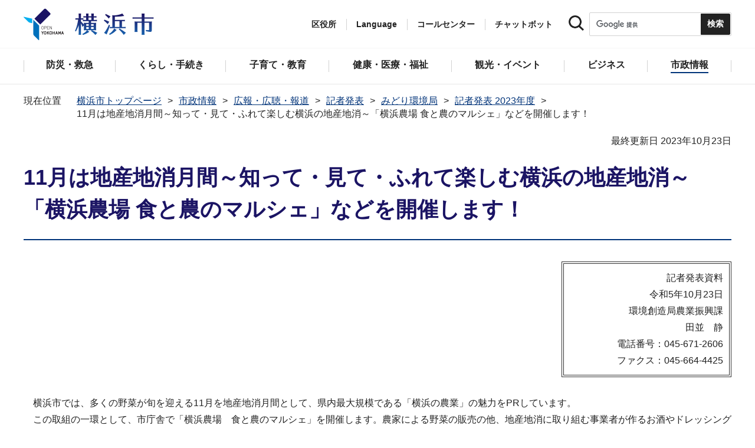

--- FILE ---
content_type: text/html
request_url: https://www.city.yokohama.lg.jp/city-info/koho-kocho/press/kankyo/2023/1023gekkan.html
body_size: 16434
content:
<!DOCTYPE HTML>
<html lang="ja" prefix="og: http://ogp.me/ns# article: http://ogp.me/ns/article#">
<head>
<meta charset="UTF-8">
<meta name="Author" content="City of Yokohama">
<meta http-equiv="X-UA-Compatible" content="IE=edge">
<meta name="viewport" content="width=device-width, maximum-scale=3.0">
<meta name="format-detection" content="telephone=no">
<meta property="og:title" content="11月は地産地消月間～知って・見て・ふれて楽しむ横浜の地産地消～「横浜農場 食と農のマルシェ」などを開催します！">
<meta property="og:type" content="article">
<meta property="og:url" content="https://www.city.yokohama.lg.jp/city-info/koho-kocho/press/kankyo/2023/1023gekkan.html">
<meta property="og:image" content="https://www.city.yokohama.lg.jp/images/ogp-logo.png">
<meta property="og:description" content="">


<!-- Google Tag Manager -->
<script>
// <![CDATA[
(function(w,d,s,l,i){w[l]=w[l]||[];w[l].push({'gtm.start':new Date().getTime(),event:'gtm.js'});var f=d.getElementsByTagName(s)[0],j=d.createElement(s),dl=l!='dataLayer'?'&l='+l:'';j.async=true;j.src='https://www.googletagmanager.com/gtm.js?id='+i+dl;f.parentNode.insertBefore(j,f);})(window,document,'script','dataLayer','GTM-P2ZNX6L');
// ]]>
</script>
<!-- End Google Tag Manager -->
<link rel="shortcut icon" href="/favicon.ico">
<link rel="apple-touch-icon" href="/images/apple-touch-icon.png">

<title>11月は地産地消月間～知って・見て・ふれて楽しむ横浜の地産地消～「横浜農場 食と農のマルシェ」などを開催します！　横浜市</title>
<link href="/css/style.tableconverter.css" rel="stylesheet" media="all">
<link href="/css/style.wysiwyg.css" rel="stylesheet" media="all">
<link href="/css/default.css" rel="stylesheet" media="all">
<link href="/css/layout.css" rel="stylesheet" media="all">
<link href="/css/free_style_edit.css" rel="stylesheet" media="all">
<link href="/css/smartphone.css" rel="stylesheet" type="text/css" class="mc_css">
<link href="/css/free_style_edit_sp.css" rel="stylesheet" type="text/css" class="mc_css">
<link href="/css/2024print.css" rel="stylesheet" media="print">
<script src="/js/jquery.js"></script>
<script src="/js/setting.js"></script>
<script src="https://tsutaeru.cloud/assets/snippet/js/tsutaeru_mo.js"></script>
<script src="/js/ejtoolbar.js"></script>




</head>
<body id="base" class="no_javascript">
<!-- Google Tag Manager (noscript) -->
<noscript><iframe src="https://www.googletagmanager.com/ns.html?id=GTM-P2ZNX6L" height="0" width="0" style="display:none;visibility:hidden" title="tagmanager"></iframe></noscript>
<!-- End Google Tag Manager (noscript) -->


<div class="format_free" id="body-class">
<script src="/js/init.js"></script>
<div id="tmp_wrapper">
<noscript>
<p>このサイトではJavaScriptを使用したコンテンツ・機能を提供しています。JavaScriptを有効にするとご利用いただけます。</p>
</noscript>
<p><a href="#tmp_honbun" class="skip">本文へスキップします。</a></p>
<div id="tmp_heading_fixed">
<div id="tmp_heading_fixed_inner"><!-- #BeginLibraryItem "/Library/header.lbi" -->
<header id="tmp_wrap_header">
<div class="container">
<div id="tmp_header">
<div id="tmp_hlogo">
<p><a href="/index.html">
<img class="sp-none" src="/images/hlogo.png" width="222" height="54" alt="横浜市">
<img class="pc-none" src="/images/hlogo_sp.png" width="320" height="120" alt="横浜市：トップページ">  
</a></p>
</div>
<div id="tmp_setting">
<ul id="tmp_hnavi">
<li id="tmp_hnavi_ward"><a href="javascript:void(0);">区役所</a></li>
<li id="tmp_hnavi_language"> 
 		  <a href="javascript:void(0);" lang="en">Language</a> 
 		  <div class="wrap_sma_sch" id="tmp_sma_language"> 
 		      <div class="sma_language"> 
 		      <p class="sma_language_ttl">Machine Translation</p> 
 		      <ul class="clts-lang-selecter sma_language_list" data-method="h20"> 
 		        <li><a href="https://en.city.yokohama.lg.jp/" class="cl-norewrite">English</a></li> 
 		        <li><a href="https://cn.city.yokohama.lg.jp/" class="cl-norewrite">中文简体</a></li> 
 		        <li><a href="https://ko.city.yokohama.lg.jp/" class="cl-norewrite">한글</a></li> 
 		        <li><a href="https://tw.city.yokohama.lg.jp/" class="cl-norewrite">中文繁體</a></li> 
 		        <li><a href="https://es.city.yokohama.lg.jp/" class="cl-norewrite">Espanol</a></li> 
 		        <li><a href="https://pt.city.yokohama.lg.jp/" class="cl-norewrite">Portugues</a></li> 
 		        <li><a href="https://th.city.yokohama.lg.jp/" class="cl-norewrite">ภาษาไทย</a></li> 
 		        <li><a href="https://vi.city.yokohama.lg.jp/" class="cl-norewrite">Tiếngviệt</a></li>
		        <li><a href="https://ne.city.yokohama.lg.jp/" class="cl-norewrite">नेपाली</a></li> 
		        <li><a href="#" class="toggle-link" data-mode="off">やさしい日本語</a></li>
 		    </ul> 
 		      <p class="sma_language_ttl">MulitilingualPage（がいこくごのページ）</p> 
 		      <ul class="sma_language_list"> 
 		          <li><a href="/lang/">Top Page</a></li> 
 		      </ul> 
 		      <p class="close_btn"><a href="javascript:void(0);"><span>閉じる</span></a></p> 
 		      </div> 
 		  </div> 
 		</li>
<li><a href="/callcenter/call.html">コールセンター</a></li>
<li><a href="https://www.shisei-cc.city.yokohama.lg.jp/chat" target="_blank">チャットボット</a></li>
</ul>
<div class="sma_search">
<div class="sma_search_ttl">
<p>キーワードで探す</p>
</div>
<div class="sma_search_cnt">
<form action="/aboutweb/search/search.html" id="tmp_gsearch_form" name="tmp_gsearch_form">
<div class="site_sch_box">
<p class="site_sch_ttl"><label for="tmp_query"><img src="/images/search_icon_sp.png" width="50" height="50" alt="サイト内検索"></label>
</p>
<p class="sch_box"><input id="tmp_query" name="q" size="31" type="text"></p>
<p class="sch_btn"><input id="tmp_func_sch_btn" name="sa" type="submit" value="検索" title="サイト内検索を実行"></p>
<p id="tmp_func_sch_hidden">
<input name="cx" type="hidden" value="017251950101454243133:iearvzsq_l8">
<input name="ie" type="hidden" value="UTF-8">
<input name="cof" type="hidden" value="FORID:9">
</p>
</div>
</form>
</div>
</div>
</div>
<ul id="tmp_hnavi_s">
<li id="tmp_hnavi_lmenu"><a href="javascript:void(0);"><span>区役所</span></a></li>
<li id="tmp_hnavi_mmenu"><a href="javascript:void(0);"><span>検索</span></a></li>
<li id="tmp_hnavi_rmenu"><a href="javascript:void(0);"><span>メニュー</span></a></li>
</ul>
</div>
</div>
</header>
<!-- #EndLibraryItem --><!-- #BeginLibraryItem "/Library/sma_menu.lbi" --><div id="tmp_sma_menu">
<div class="wrap_sma_sch" id="tmp_sma_lmenu">
<div class="sma_ward">
<p class="sma_ward_ttl">区役所のページ</p>
<ul class="sma_ward_list">
<li><a href="/aoba/index.html">青葉区</a></li>
<li><a href="/asahi/index.html">旭区</a></li>
<li><a href="/izumi/index.html">泉区</a></li>
<li><a href="/isogo/index.html">磯子区</a></li>
<li><a href="/kanagawa/index.html">神奈川区</a></li>
<li><a href="/kanazawa/index.html">金沢区</a></li>
<li><a href="/konan/index.html">港南区</a></li>
<li><a href="/kohoku/index.html">港北区</a></li>
<li><a href="/sakae/index.html">栄区</a></li>
<li><a href="/seya/index.html">瀬谷区</a></li>
<li><a href="/tsuzuki/index.html">都筑区</a></li>
<li><a href="/tsurumi/index.html">鶴見区</a></li>
<li><a href="/totsuka/index.html">戸塚区</a></li>
<li><a href="/naka/index.html">中区</a></li>
<li><a href="/nishi/index.html">西区</a></li>
<li><a href="/hodogaya/index.html">保土ケ谷区</a></li>
<li><a href="/midori/index.html">緑区</a></li>
<li><a href="/minami/index.html">南区</a></li>
</ul>
<p class="close_btn"><a href="javascript:void(0);"><span>閉じる</span></a></p>
</div>
</div>
<div class="wrap_sma_sch" id="tmp_sma_mmenu">
<div class="sma_snavi" id="tmp_sma_snavi_used">
<div class="sma_snavi_ttl">
<p class="snavi_ttl"><a href="/riyou/index.html">よく利用される情報から探す</a></p>
</div>
</div>

<div id="tmp_sma_snavi">
<div class="sma_snavi" id="tmp_sma_snavi_life">
<div class="sma_snavi_ttl">
<p class="snavi_ttl">ライフシーンから探す</p>
<a href="javascript:void(0);" class="snavi_switch" aria-controls="tmp_snavi_cnt"><span class="visually_hidden">ライフシーンから探すのメニューを開く</span></a>
</div>
<div class="sma_snavi_cnt" id="tmp_snavi_cnt">
<ul class="search_used_list">
<li><a href="/kurashi/front/kekkon-rikon.html">
<p class="img"><img src="/images/sma_life_icon1.png" width="110" height="110" alt=""></p>
<p class="text">結婚・離婚</p>
</a></li>
<li><a href="/kurashi/front/ninshin-shussan.html">
<p class="img"><img src="/images/sma_life_icon2.png" width="110" height="110" alt=""></p>
<p class="text">妊娠・出産</p>
</a></li>
<li><a href="/kurashi/front/nyuen-nyugaku.html">
<p class="img"><img src="/images/sma_life_icon3.png" width="110" height="110" alt=""></p>
<p class="text">入園・入学</p>
</a></li>
<li><a href="/kurashi/front/shigoto.html">
<p class="img"><img src="/images/sma_life_icon4.png" width="110" height="110" alt=""></p>
<p class="text">しごと</p>
</a></li>
<li><a href="/kurashi/front/hikkoshi-sumai.html">
<p class="img"><img src="/images/sma_life_icon5.png" width="110" height="110" alt=""></p>
<p class="text">引越し・住まい</p>
</a></li>
<li><a href="/kurashi/front/gohukou.html">
<p class="img"><img src="/images/sma_life_icon6.png" width="110" height="110" alt=""></p>
<p class="text">ご不幸</p>
</a></li>
<li><a href="/kurashi/front/kourei-kaigo.html">
<p class="img"><img src="/images/sma_life_icon7.png" width="110" height="110" alt=""></p>
<p class="text">高齢・介護</p>
</a></li>
<li><a href="/kurashi/front/shogai.html">
<p class="img"><img src="/images/sma_life_icon8.png" width="110" height="110" alt=""></p>
<p class="text">障害</p>
</a></li>
</ul>
</div>
</div>
<div class="sma_snavi" id="tmp_sma_snavi_chatbot">
<div class="sma_snavi_ttl">
<p class="snavi_ttl">
<a href="https://www.shisei-cc.city.yokohama.lg.jp/chat" target="_blank">チャットボット</a>
</p>
</div>
</div>
<div class="sma_snavi" id="tmp_sma_snavi_faq">
<div class="sma_snavi_ttl">
<p class="snavi_ttl"><a href="/faq/index.html">よくある質問</a></p>
</div>
</div>
</div>

<p class="close_btn"><a href="javascript:void(0);"><span>閉じる</span></a></p>
</div>
<div class="wrap_sma_sch" id="tmp_sma_rmenu">
<div id="tmp_sma_gnavi">
<p id="tmp_sma_gnavi_ttl">メニュー</p>
<div id="tmp_sma_gnavi_cnt">

<div class="sma_gnavi">
<div class="sma_gnavi_ttl">
<p class="gnavi_ttl">防災・救急</p>
<a href="javascript:void(0);" class="gnavi_switch" aria-controls="tmp_gnavi_cnt1"><span class="visually_hidden">防災・救急のメニューを開く</span></a>
</div>
<div class="sma_gnavi_cnt" id="tmp_gnavi_cnt1">
<ul>
<li><a href="/bousai-kyukyu-bohan/index.html">防災・救急トップ</a></li>

<li><a href="/bousai-kyukyu-bohan/bousai-saigai/index.html">防災・災害</a></li>

<li><a href="/bousai-kyukyu-bohan/shobo/index.html">消防</a></li>

<li><a href="/bousai-kyukyu-bohan/kyukyu/index.html">救急</a></li>

<li><a href="/bousai-kyukyu-bohan/bohan/index.html">防犯</a></li>

</ul>
</div>
</div>


<div class="sma_gnavi">
<div class="sma_gnavi_ttl">
<p class="gnavi_ttl">くらし・手続き</p>
<a href="javascript:void(0);" class="gnavi_switch" aria-controls="tmp_gnavi_cnt2"><span class="visually_hidden">くらし・手続きのメニューを開く</span></a>
</div>
<div class="sma_gnavi_cnt" id="tmp_gnavi_cnt2">
<ul>
<li><a href="/kurashi/index.html">くらし・手続きトップ</a></li>

<li><a href="/kurashi/sumai-kurashi/index.html">住まい・暮らし</a></li>

<li><a href="/kurashi/koseki-zei-hoken/index.html">戸籍・税・保険</a></li>

<li><a href="/kurashi/kyodo-manabi/index.html">市民協働・学び</a></li>

<li><a href="/kurashi/machizukuri-kankyo/index.html">まちづくり・環境</a></li>

</ul>
</div>
</div>


<div class="sma_gnavi">
<div class="sma_gnavi_ttl">
<p class="gnavi_ttl">子育て・教育</p>
<a href="javascript:void(0);" class="gnavi_switch" aria-controls="tmp_gnavi_cnt3"><span class="visually_hidden">子育て・教育のメニューを開く</span></a>
</div>
<div class="sma_gnavi_cnt" id="tmp_gnavi_cnt3">
<ul>
<li><a href="/kosodate-kyoiku/index.html">子育て・教育トップ</a></li>

<li><a href="/kosodate-kyoiku/oyakokenko/index.html">親子の健康・福祉</a></li>

<li><a href="/kosodate-kyoiku/kosodateshien/index.html">子育て支援・相談</a></li>

<li><a href="/kosodate-kyoiku/hoiku-yoji/index.html">保育・幼児教育</a></li>

<li><a href="/kosodate-kyoiku/hokago/index.html">放課後児童育成</a></li>

<li><a href="/kosodate-kyoiku/kyoiku/index.html">学校・教育</a></li>

<li><a href="/kosodate-kyoiku/ikusei/index.html">青少年育成</a></li>

<li><a href="/kosodate-kyoiku/ibasyo/index.html">地域の子どもの居場所</a></li>

<li><a href="/kosodate-kyoiku/yogo/index.html">社会的養護</a></li>

<li><a href="/kosodate-kyoiku/kosodate-sogo/index.html">子育て総合ポータル</a></li>

</ul>
</div>
</div>


<div class="sma_gnavi">
<div class="sma_gnavi_ttl">
<p class="gnavi_ttl">健康・医療・福祉</p>
<a href="javascript:void(0);" class="gnavi_switch" aria-controls="tmp_gnavi_cnt4"><span class="visually_hidden">健康・医療・福祉のメニューを開く</span></a>
</div>
<div class="sma_gnavi_cnt" id="tmp_gnavi_cnt4">
<ul>
<li><a href="/kenko-iryo-fukushi/index.html">健康・医療・福祉トップ</a></li>

<li><a href="/kenko-iryo-fukushi/kenko-iryo/index.html">健康・医療</a></li>

<li><a href="/kenko-iryo-fukushi/fukushi-kaigo/index.html">福祉・介護</a></li>

</ul>
</div>
</div>


<div class="sma_gnavi">
<div class="sma_gnavi_ttl">
<p class="gnavi_ttl">観光・イベント</p>
<a href="javascript:void(0);" class="gnavi_switch" aria-controls="tmp_gnavi_cnt5"><span class="visually_hidden">観光・イベントのメニューを開く</span></a>
</div>
<div class="sma_gnavi_cnt" id="tmp_gnavi_cnt5">
<ul>
<li><a href="/kanko-bunka/index.html">観光・イベントトップ</a></li>

<li><a href="/kanko-bunka/minato/index.html">横浜の港</a></li>

<li><a href="/kanko-bunka/kanko-event/index.html">観光・イベント</a></li>

<li><a href="/kanko-bunka/bunka/index.html">文化・芸術</a></li>

<li><a href="/kanko-bunka/sports/index.html">スポーツ</a></li>

<li><a href="/kanko-bunka/miryoku/index.html">横浜の魅力発信</a></li>

</ul>
</div>
</div>


<div class="sma_gnavi">
<div class="sma_gnavi_ttl">
<p class="gnavi_ttl">ビジネス</p>
<a href="javascript:void(0);" class="gnavi_switch" aria-controls="tmp_gnavi_cnt6"><span class="visually_hidden">ビジネスのメニューを開く</span></a>
</div>
<div class="sma_gnavi_cnt" id="tmp_gnavi_cnt6">
<ul>
<li><a href="/business/index.html">ビジネストップ</a></li>

<li><a href="/business/nyusatsu/index.html">入札・契約</a></li>

<li><a href="/business/kigyoshien/index.html">中小企業支援</a></li>

<li><a href="/business/keizai/index.html">経済・産業振興</a></li>

<li><a href="/business/koyo-syugyo/index.html">雇用・就業促進</a></li>

<li><a href="/business/kyoso/index.html">共創の取組</a></li>

<li><a href="/business/kokusaikoryu/index.html">国際交流・協力</a></li>

<li><a href="/business/bunyabetsu/index.html">分野別メニュー</a></li>

</ul>
</div>
</div>


<div class="sma_gnavi">
<div class="sma_gnavi_ttl">
<p class="gnavi_ttl">市政情報</p>
<a href="javascript:void(0);" class="gnavi_switch" aria-controls="tmp_gnavi_cnt7"><span class="visually_hidden">市政情報のメニューを開く</span></a>
</div>
<div class="sma_gnavi_cnt" id="tmp_gnavi_cnt7">
<ul>
<li><a href="/city-info/index.html">市政情報トップ</a></li>

<li><a href="/city-info/yokohamashi/index.html">横浜市について</a></li>

<li><a href="/city-info/seisaku/index.html">政策・取組</a></li>

<li><a href="/city-info/gyosei-kansa/index.html">行政運営・監査</a></li>

<li><a href="/city-info/saiyo-jinji/index.html">職員採用・人事</a></li>

<li><a href="/city-info/zaisei/index.html">財政・会計</a></li>

<li><a href="/city-info/koho-kocho/index.html">広報・広聴・報道</a></li>

<li><a href="/city-info/senkyo/index.html">選挙</a></li>

</ul>
</div>
</div>

</div>
</div>
<div id="tmp_sma_language_sp">
 		  <div class="sma_gnavi">
 		  <div class="sma_gnavi_ttl">
 		  <p class="gnavi_ttl">Language</p>
 		  <a href="javascript:void(0);" class="gnavi_switch" aria-controls="tmp_gnavi_cnt8"><span class="visually_hidden">Languageのメニューを開く</span></a>
 		  </div>
 		  <div class="sma_gnavi_cnt" id="tmp_gnavi_cnt8">
 		  <ul class="clts-lang-selecter" data-method="h20">
 		      <li>Machine Translation</li>
 		      <li><a href="https://en.city.yokohama.lg.jp/" class="cl-norewrite">English</a></li>
 		      <li><a href="https://cn.city.yokohama.lg.jp/" class="cl-norewrite">中文简体</a></li>
 		      <li><a href="https://ko.city.yokohama.lg.jp/" class="cl-norewrite">한글</a></li>
 		      <li><a href="https://tw.city.yokohama.lg.jp/" class="cl-norewrite">中文繁體</a></li>
 		      <li><a href="https://es.city.yokohama.lg.jp/" class="cl-norewrite">Espanol</a></li>
 		      <li><a href="https://pt.city.yokohama.lg.jp/" class="cl-norewrite">Portugues</a></li>
 		      <li><a href="https://th.city.yokohama.lg.jp/" class="cl-norewrite">ภาษาไทย</a></li>
 		      <li><a href="https://vi.city.yokohama.lg.jp/" class="cl-norewrite">Tiếngviệt</a></li>
		      <li><a href="https://ne.city.yokohama.lg.jp/" class="cl-norewrite">नेपाली</a></li>
		      <li><a href="#" class="toggle-link" data-mode="off">やさしい日本語</a></li>
 		    </ul>
 		  <ul>
 		      <li>MulitilingualPage</li>
 		      <li><a href="/lang/">Top Page</a></li>
 		  </ul>
 		  </div>
 		  </div>
 		</div>
<div id="tmp_sma_hnavi">
<ul>
<li><a href="/mayor/index.html">市長の部屋</a></li>
<li><a href="/shikai/index.html">横浜市会</a></li>
<li><a href="/callcenter/call.html">コールセンター</a></li>
</ul>
</div>
<p class="close_btn"><a href="javascript:void(0);"><span>閉じる</span></a></p>
</div>
</div><!-- #EndLibraryItem --></div>
</div>
<!-- ****** kinkyu ****** -->
<script src="/js/saigai.js"></script>
<!-- ****** kinkyu ****** -->
<nav class="gnavi">
<div class="container">
<ul>
<li class="glist1"><a href="/bousai-kyukyu-bohan/index.html"><span>防災・救急</span></a></li>
<li class="glist2"><a href="/kurashi/index.html"><span>くらし・手続き</span></a></li>
<li class="glist3"><a href="/kosodate-kyoiku/index.html"><span>子育て・教育</span></a></li>
<li class="glist4"><a href="/kenko-iryo-fukushi/index.html"><span>健康・医療・福祉</span></a></li>
<li class="glist5"><a href="/kanko-bunka/index.html"><span>観光・イベント</span></a></li>
<li class="glist6"><a href="/business/index.html"><span>ビジネス</span></a></li>
<li class="glist7"><a href="/city-info/index.html"><span>市政情報</span></a></li>
</ul>
</div>
</nav>
<main class="column_cnt" id="tmp_wrap_main">
<div class="container">
<div id="tmp_pankuzu">
<div class="inner">
<ol>
<li><a href="/index.html">横浜市トップページ</a></li>
<li><a href="../../../../index.html">市政情報</a></li>
<li><a href="../../../index.html">広報・広聴・報道</a></li>
<li><a href="../../index.html">記者発表</a></li>
<li><a href="../index.html">みどり環境局</a></li>
<li><a href="./index.html">記者発表 2023年度</a></li>
<li class="pk-thispage">11月は地産地消月間～知って・見て・ふれて楽しむ横浜の地産地消～「横浜農場 食と農のマルシェ」などを開催します！</li>

</ol>
</div>
</div>
<div id="tmp_main">
<p id="tmp_honbun" class="skip">ここから本文です。</p>
<div id="tmp_contents">



<div class="title-line">

<div class="main-title"><h1>11月は地産地消月間～知って・見て・ふれて楽しむ横浜の地産地消～「横浜農場 食と農のマルシェ」などを開催します！</h1>

</div>


<div id="tmp_wrap_update"><p id="tmp_update">最終更新日 2023年10月23日</p>
<button id="btn-print" class="btn btn-print" type="button"><img src="/images/shared-icon-printer2.png" alt="">印刷する</button>
</div>


</div>




<div class="html5_section">
<div class="detail bg-grd-body">
<div class="contents-area">





<div class="pressRelease-toiawase">
<p>記者発表資料</p>
<p>令和5年10月23日</p>
<p class="kyokuka_mei">環境創造局農業振興課</p>
<p>田並　静</p>
<p>電話番号：045-671-2606</p>
<p>ファクス：045-664-4425</p>
</div>




<div class="pressRelease-wysiwyg wysiwyg_wp"><p>　横浜市では、多くの野菜が旬を迎える11月を地産地消月間として、県内最大規模である「横浜の農業」の魅力をPRしています。<br>　この取組の一環として、市庁舎で「横浜農場　食と農のマルシェ」を開催します。農家による野菜の販売の他、地産地消に取り組む事業者が作るお酒やドレッシング等の横浜生まれのおいしいものが集まります。<br>　本イベントのほかにも、11月は市内で様々なイベントやキャンペーンが開催されます。GREEN×EXPO 2027の開催に向けて、市民や企業の皆さまと連携し、地産地消の推進に取り組んでいきます。</p></div>



<div class="pressRelease-file">
<div class="h2bg"><div><h2><span>記者発表資料</span></h2></div></div>

<p class="filelink"><a class="pdf" href="1023gekkan.files/0004_20231020.pdf">【記者発表】11月は地産地消月間～知って・見て・ふれて楽しむ横浜の地産地消～「横浜農場 食と農のマルシェ」などを開催します！（PDF：811KB）</a></p>


</div>



</div><!-- contents-area -->
</div><!-- detail bg-grd-body -->
</div><!-- html5_section -->




<div class="article article-contact clearfix">
<h2>このページへのお問合せ</h2>
<div class="contact-block">
<div class="contact-infomation">
<p class="padding-bottom-10"><span class="shortName_text">みどり環境局農政部農業振興課</span></p>
<p class="fl-left sp-none telephone">電話：045-671-2637</p>
<p class="fl-left pc-none telephone">電話：<span class="tel_link">045-671-2637</span></p>
<p class="fl-left fax">ファクス：045-664-4425</p>
<p class="mailAddress clearBoth">メールアドレス：<a href="mailto:mk-nogyoshinko@city.yokohama.lg.jp">mk-nogyoshinko@city.yokohama.lg.jp</a></p>
</div>
</div>


</div>



</div><!-- /#tmp_contents -->

<div id="tmp_section_related">
<div id="tmp_section_related_ttl">
<h2><span class="related_ttl">関連ページ一覧</span><a href="javascript:void(0);" class="related_switch" aria-controls="tmp_section_related_cnt"><span class="visually_hidden">関連ページ一覧のメニューを開く</span></a></h2>
</div>
<div id="tmp_section_related_cnt" class="related_cnt">
<ul>
<li><a href="/city-info/koho-kocho/press/kankyo/2023/0329lion.html">よこはま動物園ズーラシアにシンガポールからインドライオンが２頭来園しました！</a></li>

<li><a href="/city-info/koho-kocho/press/kankyo/2023/0327futajissyou.html">デジタル技術を活用した下水道マンホール蓋の“型式判定・異常判定・劣化予測”に関する実証実験を完了しました！</a></li>

<li><a href="/city-info/koho-kocho/press/kankyo/2023/0328suishinplan.html">活力ある都市農業を未来へ「横浜都市農業推進プラン202-2028」をとりまとめました</a></li>

<li><a href="/city-info/koho-kocho/press/kankyo/2023/tiikibouhankyoutei.html">地域防犯、下水道・公園緑地施設の損傷等に関する協定を締結します</a></li>

<li><a href="/city-info/koho-kocho/press/kankyo/2023/0318_rinkaisyu.html">下水汚泥の肥料化に向けてリン回収施設が完成しました！</a></li>

<li><a href="/city-info/koho-kocho/press/kankyo/2023/0314GN.html">「ガーデンネックレス横浜2024」３月23日土曜日から開催</a></li>

<li><a href="/city-info/koho-kocho/press/kankyo/2023/0315kanazawa_ppa.html">PPAにより金沢水再生センターに大規模太陽光発電設備を導入する事業の受託候補者を選定しました</a></li>

<li><a href="/city-info/koho-kocho/press/kankyo/2023/0312uchikoshikaien.html">舞岡八幡山しぜん公園で打越広場（多目的広場）を公開します</a></li>

<li><a href="/city-info/koho-kocho/press/kankyo/2023/0307koen.html">「せせらぎ公園古民家」古民家カフェを開催します！</a></li>

<li><a href="/city-info/koho-kocho/press/kankyo/2023/20240319_41honkai.html">第41回横浜みどりアップ計画市民推進会議を開催します</a></li>

<li><a href="/city-info/koho-kocho/press/kankyo/2023/0228fasefree.html">防災・減災について知る・学ぶ「フェーズフリーフェスタ in 横浜」を開催します！</a></li>

<li><a href="/city-info/koho-kocho/press/kankyo/2023/17midoribukai.html">横浜みどりアップ計画市民推進会議第17回「緑をつくる」施策を検討する部会を開催します</a></li>

<li><a href="/city-info/koho-kocho/press/kankyo/2023/0227umikou-ichiku.html">海の公園へ移築予定の旧長濱検疫所一号停留所の利活用に向けたサウンディング型市場調査（対話）を実施します！</a></li>

<li><a href="/city-info/koho-kocho/press/kankyo/2023/0215hutatsuike.html">二ツ池公園未整備区域の整備に併せた、公園の魅力アップにつながる事業についてのサウンディング型市場調査を実施します！</a></li>

<li><a href="/city-info/koho-kocho/press/kankyo/2023/0208bakuhappyou.html">横浜市繁殖センターで 16 年ぶりにマレーバクが誕生しました！</a></li>

<li><a href="/city-info/koho-kocho/press/kankyo/2023/iken.html">野毛山動物園リニューアルプラン（案）に対する市民の皆様のご意見を募集します！</a></li>

<li><a href="/city-info/koho-kocho/press/kankyo/2023/0220midori2024.html">横浜みどりアップ計画[2024-2028]をとりまとめました</a></li>

<li><a href="/city-info/koho-kocho/press/kankyo/2023/0215chushajokoubo.html">EV充電インフラの充実と新たな財源創出に向けて下水道資産（土地）を有効活用！EV充電設備付き駐車場の設置・運営を行う事業者を公募します！</a></li>

<li><a href="/city-info/koho-kocho/press/kankyo/2023/gesuihoukatu.html">市内企業の技術力を活用した効率的な状態把握！中大口径下水道管における２期目の包括的民間委託の契約を締結しました</a></li>

<li><a href="/city-info/koho-kocho/press/kankyo/2023/r6yosangaiyou.html">令和６年度　環境創造局予算概要について</a></li>

<li><a href="/city-info/koho-kocho/press/kankyo/2023/0201kanene.html">令和６年度「ハマウィングサポーター」を募集します～横浜市風力発電所　協賛事業～</a></li>

<li><a href="/city-info/koho-kocho/press/kankyo/2023/0126evjuden.html">動物園を楽しむ間に、電気自動車（EV）等の充電ができるようになりました</a></li>

<li><a href="/city-info/koho-kocho/press/kankyo/2023/0126kodomoikiiki.html">小学生１万人の調査で判明！カブトムシの目撃が減少！～こども「いきいき」生き物調査2023調査結果～</a></li>

<li><a href="/city-info/koho-kocho/press/kankyo/2023/0123_bukai.html">横浜みどりアップ計画市民推進会議の各種部会を開催します</a></li>

<li><a href="/city-info/koho-kocho/press/kankyo/2023/0107_gesuidou_ha.html">令和6年能登半島地震に伴い下水道担当職員を派遣します</a></li>

<li><a href="/city-info/koho-kocho/press/kankyo/2023/20230119_40honkai.html">第40回横浜みどりアップ計画市民推進会議を開催します</a></li>

<li><a href="/city-info/koho-kocho/press/kankyo/2023/0110nittaryokudo.html">新田緑道の再整備に併せた、緑道の魅力アップにつながる事業についてのサウンディング型市場調査を実施します！</a></li>

<li><a href="/city-info/koho-kocho/press/kankyo/2023/0122kankyoukanri.html">横浜市環境管理計画に盛り込むべき視点に関する答申をいただきました～横浜市環境創造審議会　答申の提出～</a></li>

<li><a href="/city-info/koho-kocho/press/kankyo/2023/0105koen.html">「せせらぎ公園古民家」期間限定公開及び体験もちつき大会</a></li>

<li><a href="/city-info/koho-kocho/press/kankyo/2023/2022houkokusyo.html">「横浜みどりアップ計画市民推進会議」2022年度報告書がまとまりました</a></li>

<li><a href="/city-info/koho-kocho/press/kankyo/2023/1222zoofund.html">横浜市へのふるさと納税「動物園の充実」の返礼品のパスポートデザインが変わります！</a></li>

<li><a href="/city-info/koho-kocho/press/kankyo/2023/empreport2023.html">横浜の環境の“いま”がこの一冊に「横浜の環境―2023年版 横浜市環境管理計画年次報告書―」を発行します</a></li>

<li><a href="/city-info/koho-kocho/press/kankyo/2023/1219tosoukyou.html">横浜市塗装事業協同組合による公園への ＣＳＲ活動に対して感謝状を贈呈します。</a></li>

<li><a href="/city-info/koho-kocho/press/kankyo/2023/ethical.html">はじめよう！エシカル消費プレゼントキャンペーンを実施します</a></li>

<li><a href="/city-info/koho-kocho/press/kankyo/2023/1201koen.html">宮谷小学校の児童が地域住民に向けて企画した竹フェス・米フェスを公園で実現します！</a></li>

<li><a href="/city-info/koho-kocho/press/kankyo/2023/1129ecokatsu.html">小学生20,366 人が環境行動にチャレンジ！ 市内企業からの協賛金173 万円が海外の環境保全活動に寄附されます</a></li>

<li><a href="/city-info/koho-kocho/press/kankyo/2023/1207ikenkoubo.html">環境アセスメントにおける蓄電所の取扱いについて市民の皆様の御意見を募集します</a></li>

<li><a href="/city-info/koho-kocho/press/kankyo/2023/1122mmnasaichievent.html">神奈川大学の学生たちと一緒に地産地消！「みなとみらい農家朝市 秋の恵み大収穫祭」を開催します！</a></li>

<li><a href="/city-info/koho-kocho/press/kankyo/2023/1122keieikenkyukai.html">下水道事業の長期的な財政運営のあり方に関する提言をいただきました 　横浜市下水道事業経営研究会（第９期）報告書の提出</a></li>

<li><a href="/city-info/koho-kocho/press/kankyo/2023/1117kankyosimincyosa.html">環境に関する市民意識調査の結果がまとまりました</a></li>

<li><a href="/city-info/koho-kocho/press/kankyo/2023/1124goudoukunren.html">災害協定を締結している横浜市建設関連業４団体とBCP 訓練を実施します！～“地震発災から復旧工事まで一連を想定した訓練”を民間企業と連携し開催～</a></li>

<li><a href="/city-info/koho-kocho/press/kankyo/2023/kansoushin32.html">第32回横浜市環境創造審議会を開催します</a></li>

<li><a href="/city-info/koho-kocho/press/kankyo/2023/500tassei.html">横浜市塗装事業協同組合による公園施設の塗装ＣＳＲ活動が 500 公園を達成！</a></li>

<li><a href="/city-info/koho-kocho/press/kankyo/2023/hyoushoushiki.html">令和５年度横浜市公園愛護会表彰式を開催します。</a></li>

<li><a href="/city-info/koho-kocho/press/kankyo/2023/seikatukankyo.html">公共用水域への排水の規制基準、地下水浄化基準について市民の皆様の御意見を募集します</a></li>

<li><a href="/city-info/koho-kocho/press/kankyo/2023/youth2023.html">「生物多様性ユースシンポジウム2023 in 横浜」を開催します　～参加者募集～</a></li>

<li><a href="/city-info/koho-kocho/press/kankyo/2023/20231201_kifujyunou.html">横浜農業協同組合（ＪＡ横浜）からのご寄附を受けて 山中竹春横浜市長から感謝状を贈呈します</a></li>

<li><a href="/city-info/koho-kocho/press/kankyo/2023/1102bcpkunren.html">大規模地震を想定した横浜市下水道BCP図上訓練を実施します</a></li>

<li><a href="/city-info/koho-kocho/press/kankyo/2023/1106sounding.html">三ツ沢公園の再整備に向けたサウンディング型市場調査（対話）を実施します！</a></li>

<li><a href="/city-info/koho-kocho/press/kankyo/2023/1114kanazawa_ppa.html">PPAにより金沢水再生センターに大規模太陽光発電設備を導入する事業者を募集します</a></li>

<li><a href="/city-info/koho-kocho/press/kankyo/2023/oodoori-sounding.html">「大通り公園（１区～３区）のリニューアルに向けたサウンディング型市場調査を実施します！」</a></li>

<li><a href="/city-info/koho-kocho/press/kankyo/2023/1027_kionkansoku2023.html">横浜市内の9月の平均気温が観測開始以来最高に～真夏日・熱帯夜の日数は最多記録を更新しました～</a></li>

<li><a href="/city-info/koho-kocho/press/kankyo/2023/1025kodomoshizen.html">「こどもを主役に 豊かな自然を」 こども自然公園での集客イベント実施事業者を募集します！</a></li>

<li><a href="/city-info/koho-kocho/press/kankyo/2023/2023kakiten.html">第52回横浜花き展覧会を開催します</a></li>

<li><a href="/city-info/koho-kocho/press/kankyo/2023/1025_traymat.html">「『生物多様性』について考えて、行動するプロジェクト　トレイマット デザイン コンテスト」最優秀賞・優秀賞・環境創造局長賞が決定しました！</a></li>

<li><a href="/city-info/koho-kocho/press/kankyo/2023/1020midoriuphoukoku.html">横浜みどりアップ計画の報告書を作成しました</a></li>

<li><a href="/city-info/koho-kocho/press/kankyo/2023/1018kinen.html">「公民連携による豊かな海づくり」の記念サインを山下公園に設置しました</a></li>

<li><span class="now">11月は地産地消月間～知って・見て・ふれて楽しむ横浜の地産地消～「横浜農場 食と農のマルシェ」などを開催します！</span></li>

<li><a href="/city-info/koho-kocho/press/kankyo/2023/1017_55kouhoubukai.html">横浜みどりアップ計画市民推進会議第55回広報・見える化部会を開催します</a></li>

<li><a href="/city-info/koho-kocho/press/kankyo/2023/park_kinen.html">公園内における受動喫煙対策の試行として横浜市内５公園を「禁煙」とします</a></li>

<li><a href="/city-info/koho-kocho/press/kankyo/2023/1016symposium150.html">都市公園制度制定 150 周年記念シンポジウム『横浜の公園の歴史とこれから』</a></li>

<li><a href="/city-info/koho-kocho/press/kankyo/2023/20231006youkoudai.html">＼サッカーをしながら、楽しく生物多様性を学ぼう／「生きもののつながり×サッカーin洋光台」を開催します！</a></li>

<li><a href="/city-info/koho-kocho/press/kankyo/2023/1013shinsasho.html">（仮称）旧上瀬谷通信施設公園整備事業　環境影響評価準備書に対する審査書（市長意見）を作成しました</a></li>

<li><a href="/city-info/koho-kocho/press/kankyo/2023/0929_kionkansoku2023.html">全観測地点で7～8月の平均気温が過去10年間の最高値に～真夏日・猛暑日・熱帯夜の日数は最多観測地点での記録を更新～</a></li>

<li><a href="/city-info/koho-kocho/press/kankyo/2023/0927futajissyou.html">AIを活用した約54万箇所の下水道マンホール蓋の“異常判定の効率化”と“劣化予測の実用化”を目指し、実証実験を開始！</a></li>

<li><a href="/city-info/koho-kocho/press/kankyo/2023/20230925.html">横浜港におけるヒアリの確認について</a></li>

<li><a href="/city-info/koho-kocho/press/kankyo/2023/0915totsuka-inekari.html">小学生が戸塚区役所の屋上水田で稲刈りを行います！</a></li>

<li><a href="/city-info/koho-kocho/press/kankyo/2023/0920kankyoutaiki.html">10月は九都県市によるディーゼル車対策の強化月間です！</a></li>

<li><a href="/city-info/koho-kocho/press/kankyo/2023/0828koshiba-open.html">小柴自然公園第1期エリアが開園！</a></li>

<li><a href="/city-info/koho-kocho/press/kankyo/2023/20230828GN.html">ガーデンネックレス横浜2023　秋の里山ガーデンフェスタ開催！</a></li>

<li><a href="/city-info/koho-kocho/press/kankyo/2023/0004_20230809.html">エキサイトよこはま龍宮橋雨水幹線の工事請負契約を締結しました</a></li>

<li><a href="/city-info/koho-kocho/press/kankyo/2023/20230808.html">横浜港におけるヒアリの確認について</a></li>

<li><a href="/city-info/koho-kocho/press/kankyo/2023/20230801.html">横浜港におけるヒアリの確認について</a></li>

<li><a href="/city-info/koho-kocho/press/kankyo/2023/20230803itakuhyousyo.html">環境創造局事業に貢献していただいた委託業務受託者のみなさまを表彰します</a></li>

<li><a href="/city-info/koho-kocho/press/kankyo/2023/20230721104054011.html">中大口径下水道管の包括的民間委託に関する公募型プロポーザルを実施します！</a></li>

<li><a href="/city-info/koho-kocho/press/kankyo/2023/20230725.html">横浜市立野毛山動物園「ふれあいコーナー」のリニューアルに 『ふるさと納税制度』を活用します（８月１日スタート！）</a></li>

<li><a href="/city-info/koho-kocho/press/kankyo/2023/0728kanshi.html">令和４年度大気・水環境等の状況をお知らせします</a></li>

<li><a href="/city-info/koho-kocho/press/kankyo/2023/0721hamanacook2023.html">みんなが食べたい給食、作ってみよう「第21回 はま菜ちゃん料理コンクール」を開催します！</a></li>

<li><a href="/city-info/koho-kocho/press/kankyo/2023/0721_kyoutei.html">横浜市・ＪＡ横浜・ＪＡ全農かながわが下水再生リンの肥料利用促進に向けた連携協定を締結します</a></li>

<li><a href="/city-info/koho-kocho/press/kankyo/2023/20230726.html">女性農業者のネットワークづくりや設備投資を応援！ 「よこはま・ゆめ・ファーマー」を認定します。</a></li>

<li><a href="/city-info/koho-kocho/press/kankyo/2023/20230720.html">水害を想定した横浜市下水道BCP図上訓練を実施します</a></li>

<li><a href="/city-info/koho-kocho/press/kankyo/2023/0719ecokatsu.html">小学生が環境行動に取り組みます！～「こども『エコ活。』大作戦！2023」スタート～</a></li>

<li><a href="/city-info/koho-kocho/press/kankyo/2023/0719_54kouhoubukai.html">横浜みどりアップ計画市民推進会議第54回広報・見える化部会を開催します</a></li>

<li><a href="/city-info/koho-kocho/press/kankyo/2023/0705_traymat.html">『生物多様性』について考えて、行動するプロジェクト　トレイマット デザイン コンテストを開催します！</a></li>

<li><a href="/city-info/koho-kocho/press/kankyo/2023/20230630132216411.html">中大口径管における令和６年からの包括的民間委託の公募に向けた説明会を開催します。</a></li>

<li><a href="/city-info/koho-kocho/press/kankyo/2023/R5fruit.html">「横浜農場」発のみずみずしくて美味しい夏の果物が大集合！「浜なし」「浜ぶどう」の持寄品評会にて３年ぶりに展示・即売します！</a></li>

<li><a href="/city-info/koho-kocho/press/kankyo/2023/r5isseichosa.html">みんなで知ろう東京湾！令和５年度 東京湾環境一斉調査を実施します</a></li>

<li><a href="/city-info/koho-kocho/press/kankyo/2023/0629evfutsujuden.html">横浜市とENECHANGE株式会社が普通充電設備の普及に向けた連携協定を締結します</a></li>

<li><a href="/city-info/koho-kocho/press/kankyo/2023/0630koen.html">今年も屋外公園プールをオープンします</a></li>

<li><a href="/city-info/koho-kocho/press/kankyo/2023/0627koen.html">公園でやりたかったこと実現しませんか？都市公園制度制定150周年記念事業「はま・ゆめパーク」公園活用企画を募集します！</a></li>

<li><a href="/city-info/koho-kocho/press/kankyo/2023/0623mitsuzawa.html">三ツ沢公園再整備基本構想案に関する新球技場の建設・寄附提案の取り下げについて</a></li>

<li><a href="/city-info/koho-kocho/press/kankyo/2023/20230622_kyoushitsu.html">夏休みこども環境科学教室2023を開催します！</a></li>

<li><a href="/city-info/koho-kocho/press/kankyo/2023/0705sounding.html">港の見える丘公園（拡張部）へ移築予定の 西洋館の利活用についてのサウンディング型市場調査（対話２回目）を実施します！</a></li>

<li><a href="/city-info/koho-kocho/press/kankyo/2023/kunren2.html">下水道施設（水再生センター・ポンプ場）で大雨に備えた訓練を実施しました</a></li>

<li><a href="/city-info/koho-kocho/press/kankyo/2023/0609kankyodaijin.html">横浜市の１団体・２名が環境大臣賞を受賞しました！令和５年度地域環境保全功労者表彰・地域環境美化功績者表彰</a></li>

<li><a href="/city-info/koho-kocho/press/kankyo/2023/0602bakuraien.html">よこはま動物園ズーラシアにマレーバクが来園します！</a></li>

<li><a href="/city-info/koho-kocho/press/kankyo/2023/0601hamawing.html">横浜市風力発電所（ハマウィング）協賛事業者「ハマウィングサポーター」が決定しました！</a></li>

<li><a href="/city-info/koho-kocho/press/kankyo/2023/0530totsuka-taue.html">小学生が戸塚区役所の屋上水田で田植えを行います！</a></li>

<li><a href="/city-info/koho-kocho/press/kankyo/2023/0531DeNA.html">横浜DeNAベイスターズ選手が呼びかける環境行動　「今」できることから始めよう！</a></li>

<li><a href="/city-info/koho-kocho/press/kankyo/2023/0526suigaitaisaku.html">大雨に備え、水害対策を強化します！～内水ハザードマップ活用動画の公開と下水道管内の水位情報提供の位置を追加します～</a></li>

<li><a href="/city-info/koho-kocho/press/kankyo/2023/kunren.html">大雨に備えた訓練を実施します</a></li>

<li><a href="/city-info/koho-kocho/press/kankyo/2023/0526kyoutei.html">マリノスケと一緒に生物多様性を学んで行動しよう！　一般社団法人Ｆ・マリノススポーツクラブと「生物多様性に係る普及啓発協定」を締結します</a></li>

<li><a href="/city-info/koho-kocho/press/kankyo/2023/20230525taiki.html">大気環境の更なる改善に向けた対策の推進に関する要望の実施について</a></li>

<li><a href="/city-info/koho-kocho/press/kankyo/2023/0517kodomoshizen_pmp.html">【記者発表】こども自然公園の未来を一緒に考えませんか？パークマネジメントプラン策定に向けた現状と課題について、市民の皆様の意見を募集します</a></li>

<li><a href="/city-info/koho-kocho/press/kankyo/2023/0525kankyoutaiki.html">６月から９月は「夏季のＶＯＣ対策」重点実施期間です！～九都県市で連携して光化学スモッグ等の改善に取り組みます～</a></li>

<li><a href="/city-info/koho-kocho/press/kankyo/2023/0512hyoushou.html">横浜市内で活動する４団体の「みどりの愛護」功労者国土交通大臣表彰受賞が決定しました</a></li>

<li><a href="/city-info/koho-kocho/press/kankyo/2023/0518shiminsuishin.html">第39回横浜みどりアップ計画市民推進会議を開催します</a></li>

<li><a href="/city-info/koho-kocho/press/kankyo/2023/0428faosisatsu.html">国際連合食糧農業機関（FAO）事務局長が横浜市施設を視察されました！</a></li>

<li><a href="/city-info/koho-kocho/press/kankyo/2023/0428gesuidoDX.html">横浜下水道ＤＸ戦略を策定しました</a></li>

<li><a href="/city-info/koho-kocho/press/kankyo/2023/0418katsudosho.html">地域で様々な環境活動を積極的に行っている市民、企業等の皆様を表彰します！　第30回横浜環境活動賞受賞者の決定・表彰式の開催について</a></li>

<li><a href="/city-info/koho-kocho/press/kankyo/2023/0420suishinplanikenn.html">横浜都市農業推進プラン2024-2028（素案）について市民の皆様のご意見を募集します</a></li>
</ul>
</div>
</div>

<div class="wrap_pageid">
<p class="prev"><a href="javascript:void(0);" onclick="history.back(); return false;">前のページに戻る</a></p>
<p class="pageid">ページID：222-745-822</p>
</div>
</div><!-- /#tmp_main -->
</div><!-- /.container -->

</main><!-- /#tmp_wrap_main -->
<div class="pnavi">
<p><a href="#tmp_header">ページトップへ</a></p>
</div><!-- #BeginLibraryItem "/Library/footer.lbi" -->
<div id="tmp_wrap_mega_fnavi">
<div class="container">
<div id="tmp_mega_fnavi">
<div class="mega_fnavi" id="tmp_mega_fnavi_menu">
<div class="mega_fnavi_ttl">
<p>メニュー</p>
</div>
<div class="mega_fnavi_cnt">



<div class="m_fnavi">
<div class="m_fnavi_ttl">
<p class="fnavi_ttl"><a href="/bousai-kyukyu-bohan/index.html">防災・救急</a></p>
<a href="javascript:void(0);" class="fnavi_switch" aria-controls="tmp_fnavi_cnt1"><span class="visually_hidden">防災・救急のメニューを開く</span></a>
</div>
<div class="m_fnavi_cnt" id="tmp_fnavi_cnt1">
<ul>
<li class="fnavi_list_top"><a href="/bousai-kyukyu-bohan/index.html">防災・救急トップ</a></li>

<li><a href="/bousai-kyukyu-bohan/bousai-saigai/index.html">防災・災害</a></li>

<li><a href="/bousai-kyukyu-bohan/shobo/index.html">消防</a></li>

<li><a href="/bousai-kyukyu-bohan/kyukyu/index.html">救急</a></li>

<li><a href="/bousai-kyukyu-bohan/bohan/index.html">防犯</a></li>

</ul>
</div>
</div>


<div class="m_fnavi">
<div class="m_fnavi_ttl">
<p class="fnavi_ttl"><a href="/kurashi/index.html">くらし・手続き</a></p>
<a href="javascript:void(0);" class="fnavi_switch" aria-controls="tmp_fnavi_cnt2"><span class="visually_hidden">くらし・手続きのメニューを開く</span></a>
</div>
<div class="m_fnavi_cnt" id="tmp_fnavi_cnt2">
<ul>
<li class="fnavi_list_top"><a href="/kurashi/index.html">くらし・手続きトップ</a></li>

<li><a href="/kurashi/sumai-kurashi/index.html">住まい・暮らし</a></li>

<li><a href="/kurashi/koseki-zei-hoken/index.html">戸籍・税・保険</a></li>

<li><a href="/kurashi/kyodo-manabi/index.html">市民協働・学び</a></li>

<li><a href="/kurashi/machizukuri-kankyo/index.html">まちづくり・環境</a></li>

</ul>
</div>
</div>


<div class="m_fnavi">
<div class="m_fnavi_ttl">
<p class="fnavi_ttl"><a href="/kosodate-kyoiku/index.html">子育て・教育</a></p>
<a href="javascript:void(0);" class="fnavi_switch" aria-controls="tmp_fnavi_cnt3"><span class="visually_hidden">子育て・教育のメニューを開く</span></a>
</div>
<div class="m_fnavi_cnt" id="tmp_fnavi_cnt3">
<ul>
<li class="fnavi_list_top"><a href="/kosodate-kyoiku/index.html">子育て・教育トップ</a></li>

<li><a href="/kosodate-kyoiku/oyakokenko/index.html">親子の健康・福祉</a></li>

<li><a href="/kosodate-kyoiku/kosodateshien/index.html">子育て支援・相談</a></li>

<li><a href="/kosodate-kyoiku/hoiku-yoji/index.html">保育・幼児教育</a></li>

<li><a href="/kosodate-kyoiku/hokago/index.html">放課後児童育成</a></li>

<li><a href="/kosodate-kyoiku/kyoiku/index.html">学校・教育</a></li>

<li><a href="/kosodate-kyoiku/ikusei/index.html">青少年育成</a></li>

<li><a href="/kosodate-kyoiku/ibasyo/index.html">地域の子どもの居場所</a></li>

<li><a href="/kosodate-kyoiku/yogo/index.html">社会的養護</a></li>

<li><a href="/kosodate-kyoiku/kosodate-sogo/index.html">子育て総合ポータル</a></li>

</ul>
</div>
</div>


<div class="m_fnavi">
<div class="m_fnavi_ttl">
<p class="fnavi_ttl"><a href="/kenko-iryo-fukushi/index.html">健康・医療・福祉</a></p>
<a href="javascript:void(0);" class="fnavi_switch" aria-controls="tmp_fnavi_cnt4"><span class="visually_hidden">健康・医療・福祉のメニューを開く</span></a>
</div>
<div class="m_fnavi_cnt" id="tmp_fnavi_cnt4">
<ul>
<li class="fnavi_list_top"><a href="/kenko-iryo-fukushi/index.html">健康・医療・福祉トップ</a></li>

<li><a href="/kenko-iryo-fukushi/kenko-iryo/index.html">健康・医療</a></li>

<li><a href="/kenko-iryo-fukushi/fukushi-kaigo/index.html">福祉・介護</a></li>

</ul>
</div>
</div>


<div class="m_fnavi">
<div class="m_fnavi_ttl">
<p class="fnavi_ttl"><a href="/kanko-bunka/index.html">観光・イベント</a></p>
<a href="javascript:void(0);" class="fnavi_switch" aria-controls="tmp_fnavi_cnt5"><span class="visually_hidden">観光・イベントのメニューを開く</span></a>
</div>
<div class="m_fnavi_cnt" id="tmp_fnavi_cnt5">
<ul>
<li class="fnavi_list_top"><a href="/kanko-bunka/index.html">観光・イベントトップ</a></li>

<li><a href="/kanko-bunka/minato/index.html">横浜の港</a></li>

<li><a href="/kanko-bunka/kanko-event/index.html">観光・イベント</a></li>

<li><a href="/kanko-bunka/bunka/index.html">文化・芸術</a></li>

<li><a href="/kanko-bunka/sports/index.html">スポーツ</a></li>

<li><a href="/kanko-bunka/miryoku/index.html">横浜の魅力発信</a></li>

</ul>
</div>
</div>


<div class="m_fnavi">
<div class="m_fnavi_ttl">
<p class="fnavi_ttl"><a href="/business/index.html">ビジネス</a></p>
<a href="javascript:void(0);" class="fnavi_switch" aria-controls="tmp_fnavi_cnt6"><span class="visually_hidden">ビジネスのメニューを開く</span></a>
</div>
<div class="m_fnavi_cnt" id="tmp_fnavi_cnt6">
<ul>
<li class="fnavi_list_top"><a href="/business/index.html">ビジネストップ</a></li>

<li><a href="/business/nyusatsu/index.html">入札・契約</a></li>

<li><a href="/business/kigyoshien/index.html">中小企業支援</a></li>

<li><a href="/business/keizai/index.html">経済・産業振興</a></li>

<li><a href="/business/koyo-syugyo/index.html">雇用・就業促進</a></li>

<li><a href="/business/kyoso/index.html">共創の取組</a></li>

<li><a href="/business/kokusaikoryu/index.html">国際交流・協力</a></li>

<li><a href="/business/bunyabetsu/index.html">分野別メニュー</a></li>

</ul>
</div>
</div>


<div class="m_fnavi">
<div class="m_fnavi_ttl">
<p class="fnavi_ttl"><a href="/city-info/index.html">市政情報</a></p>
<a href="javascript:void(0);" class="fnavi_switch" aria-controls="tmp_fnavi_cnt7"><span class="visually_hidden">市政情報のメニューを開く</span></a>
</div>
<div class="m_fnavi_cnt" id="tmp_fnavi_cnt7">
<ul>
<li class="fnavi_list_top"><a href="/city-info/index.html">市政情報トップ</a></li>

<li><a href="/city-info/yokohamashi/index.html">横浜市について</a></li>

<li><a href="/city-info/seisaku/index.html">政策・取組</a></li>

<li><a href="/city-info/gyosei-kansa/index.html">行政運営・監査</a></li>

<li><a href="/city-info/saiyo-jinji/index.html">職員採用・人事</a></li>

<li><a href="/city-info/zaisei/index.html">財政・会計</a></li>

<li><a href="/city-info/koho-kocho/index.html">広報・広聴・報道</a></li>

<li><a href="/city-info/senkyo/index.html">選挙</a></li>

</ul>
</div>
</div>

</div>
</div>
<div class="mega_fnavi" id="tmp_mega_fnavi_ward">
<div class="mega_fnavi_ttl">
<div class="inner">
<p class="fnavi_ttl">各区役所ページ</p>
<a href="javascript:void(0);" class="fnavi_switch" aria-controls="tmp_fnavi_cnt8"><span class="visually_hidden">各区役所ページのメニューを開く</span></a>
</div>
</div>
<div class="mega_fnavi_cnt" id="tmp_fnavi_cnt8">
<ul>
<li><a href="/aoba/index.html">青葉区</a></li>
<li><a href="/asahi/index.html">旭区</a></li>
<li><a href="/izumi/index.html">泉区</a></li>
<li><a href="/isogo/index.html">磯子区</a></li>
<li><a href="/kanagawa/index.html">神奈川区</a></li>
<li><a href="/kanazawa/index.html">金沢区</a></li>
<li><a href="/konan/index.html">港南区</a></li>
<li><a href="/kohoku/index.html">港北区</a></li>
<li><a href="/sakae/index.html">栄区</a></li>
<li><a href="/seya/index.html">瀬谷区</a></li>
<li><a href="/tsuzuki/index.html">都筑区</a></li>
<li><a href="/tsurumi/index.html">鶴見区</a></li>
<li><a href="/totsuka/index.html">戸塚区</a></li>
<li><a href="/naka/index.html">中区</a></li>
<li><a href="/nishi/index.html">西区</a></li>
<li><a href="/hodogaya/index.html">保土ケ谷区</a></li>
<li><a href="/midori/index.html">緑区</a></li>
<li><a href="/minami/index.html">南区</a></li>
</ul>
</div>
</div>
<div id="tmp_foot_sns">
<ul>
<li><a href="/city-info/koho-kocho/koho/sns/line/line-official.html"><img src="/images/sns_line.png" width="80" height="80" alt="LINE"></a></li>
<li><a href="/aboutweb/sns/tw.html"><img src="/images/sns_twitter.png" width="80" height="80" alt="Twitter"></a></li>
<li><a href="/aboutweb/sns/fb.html"><img src="/images/sns_facebook.png" width="80" height="80" alt="Facebook"></a></li>
<li><a href="/aboutweb/sns/in.html"><img src="/images/sns_instagram.png" width="80" height="80" alt="Instagram"></a></li>
<li><a href="/aboutweb/sns/yt.html"><img src="/images/sns_youtube.png" width="80" height="80" alt="YouTube"></a></li>
<li><a href="/city-info/koho-kocho/koho/sns/other/smartnews.html"><img src="/images/sns_news.png" width="80" height="80" alt="SmartNews"></a></li>
</ul>
</div>
</div>
</div>
</div>
<footer id="tmp_footer">
<div class="container">
<div class="footer_cnt">
<div class="footer_address">
<p class="flogo">横浜市役所</p>
<address>
<span>〒231-0005　<br>横浜市中区本町6丁目50番地の10</span>
<span>法人番号：3000020141003</span>
</address>
<p>開庁時間：月曜日から金曜日の午前8時45分から午後5時15分まで<br>
（祝日・休日・12月29日から1月3日を除く）<br>
※一部の窓口では開庁時間が異なる場合があります</p>
</div>
<div class="wrap_fnavi">
<ul class="fnavi" id="tmp_fnavi_menu1">
<li><a href="/shichosha/iten.html">市役所アクセス・駐車場</a></li>
<li><a href="/city-info/yokohamashi/org/soshiki-gyomu/index.html">組織案内</a></li>
<li><a href="/callcenter/call.html">コールセンター：045-664-2525</a></li>
<li><a href="/faq/index.html">よくある質問</a></li>
<li><a href="/kocho/teian.html">市民からの提案</a></li>
</ul>
<ul class="fnavi" id="tmp_fnavi_menu2">
<li><a href="/lang/index.html" lang="en">Language </a></li>
<li><a href="http://m.city.yokohama.lg.jp/">フィーチャーフォンサイト</a></li>
<li><a href="/sitemap.html">サイトマップ</a></li>
<li><a href="/aboutweb/sitepolicy.html">サイトポリシー</a></li>
<li><a href="/aboutweb/usage/">サイトの使い方</a></li>
</ul>
</div>
</div>
<p class="copyright" lang="en">Copyright &copy; City of Yokohama. All rights reserved.</p>
</div>
</footer><!-- #EndLibraryItem -->
</div><!-- /#tmp_wrapper -->
<script src="/js/splide_min.js"></script>
<script src="/js/2024common.js"></script>
<script src="/js/function.js"></script>
<script src="/js/main.js"></script>
</div><!-- /.format_free type_general -->

<script src="/js/cl_langselecter.js"></script>
</body>
</html>